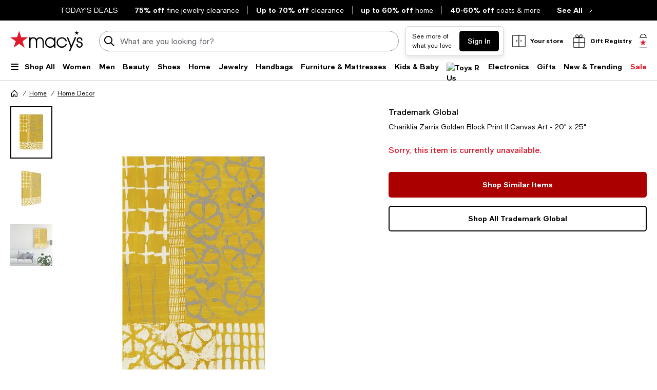

--- FILE ---
content_type: text/html; charset=utf-8
request_url: https://www.google.com/recaptcha/api2/aframe
body_size: 266
content:
<!DOCTYPE HTML><html><head><meta http-equiv="content-type" content="text/html; charset=UTF-8"></head><body><script nonce="jO5YWqt9uDpn-9ohoNgK3A">/** Anti-fraud and anti-abuse applications only. See google.com/recaptcha */ try{var clients={'sodar':'https://pagead2.googlesyndication.com/pagead/sodar?'};window.addEventListener("message",function(a){try{if(a.source===window.parent){var b=JSON.parse(a.data);var c=clients[b['id']];if(c){var d=document.createElement('img');d.src=c+b['params']+'&rc='+(localStorage.getItem("rc::a")?sessionStorage.getItem("rc::b"):"");window.document.body.appendChild(d);sessionStorage.setItem("rc::e",parseInt(sessionStorage.getItem("rc::e")||0)+1);localStorage.setItem("rc::h",'1768814778234');}}}catch(b){}});window.parent.postMessage("_grecaptcha_ready", "*");}catch(b){}</script></body></html>